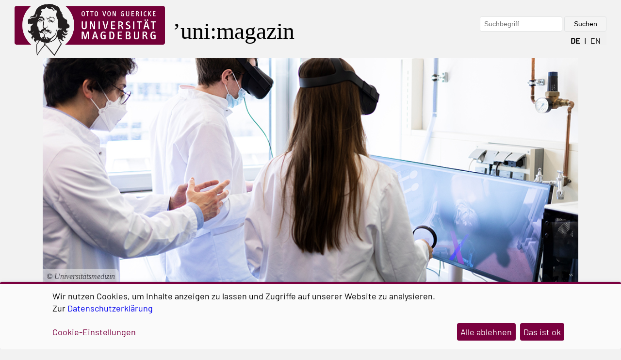

--- FILE ---
content_type: text/html; charset=utf-8
request_url: https://www.unimagazin.ovgu.de/Beitr%C3%A4ge/2024/Januar/Es+braucht+mehr+als+nur+eine+ruhige+Hand.html
body_size: 8099
content:
<!DOCTYPE html>
<html lang="de">
<head>	
	<script type="text/javascript" src="/pub/theme/onlinemagazin/skin/onlinemagazin/script.js"></script>
	
		<script>
			var cur_year_to_show = new Date().getFullYear();
			var cur_month_to_show = new Date().getMonth() + 1;
			
			var egotec_conf_url_dir = "/"; 
			var site_name = "onlinemagazin";
			var site_lang = "de";
			var page_id = "1434";

			var mag_archiv_page = "8";
			var ovgu_pm_page = "10131";
			
			var pms_years_array = "Page_Iterator()";

			console.log('conf_dir : ' + egotec_conf_url_dir + "  -site_name : " + site_name + '  -lang : ' + site_name);
			console.log("magazin_arc_page : "+mag_archiv_page+"   pm_root_page : "+ovgu_pm_page);
			//console.log(pms_years_array);
		</script>
	

	
	<script>
		/*
		function report() { 
			document.getElementsByTagName('screen-div')[0].innerHTML = 'screen.width: '
			+screen.width+'<br> screen.height: '+screen.height+'<br> window.innerWidth: '
			+window.innerWidth+'<br> window.innerHeight: '+window.innerHeight+'<br> window.outerWidth: '
			+window.outerWidth+'<br> window.outerHeight: '+window.outerHeight+'<br> document.documentElement.clientWidth: '
			+document.documentElement.clientWidth+'<br> document.documentElement.clientHeight: '+document.documentElement.clientHeight
			+'<br> window.devicePixelRatio: '+window.devicePixelRatio
			+'<br>--site-width:'+getComputedStyle(document.documentElement).getPropertyValue('--site-width'); 
		}
		window.addEventListener('load', report, false);
		window.addEventListener('resize', report, false);
		window.addEventListener('orientationchange', report, false);
		window.addEventListener('deviceorientation', report, false);
		window.addEventListener('MozOrientation', report, false);
		*/
		
		function toggle_nav(){
			var menu = document.getElementById('nav');
			var style = window.getComputedStyle(menu);
			var display = style.getPropertyValue('display');
			
			
			if(display=="block"){
				//alert("YES");
				menu.classList.remove("open");
			}else{
				//alert("NO");
				menu.classList.add("open");
			}
			
			menu.classList.toggle("nav_open");

			console.log(display);
			
		}
	</script>
	
	<title>
				 Es braucht mehr als nur eine ruhige Hand 	</title>

	<meta charset="utf-8">
	<meta http-equiv="X-UA-Compatible" content="IE=edge,chrome=1">
	<meta name="date" content="2024-02-23 08:55:30">
	<meta name="robots" content="follow">
			<meta property="og:title" content="Es braucht mehr als nur eine ruhige Hand ">
		<meta property="og:site_name" content="onlinemagazin">
		<meta property="og:description" content="Viele Bereiche der Medizin werden zunehmend technischer, das gilt auch für die Chirurgie. Roboter, Virtual Reality und Co. werden jedoch nicht nur zum Operieren eingesetzt, sondern auch um Fachkräfte auszubilden. In der Neurochirurgie der Universitätsmedizin Magdeburg werden angehende Neurochirurgen in einem Übungslabor, dem sogenannten Skills Lab, mit praxisnahen Trainingsmöglichkeiten ausgestattet, um ihre Fertigkeiten und Fähigkeiten zu verfeinern. ">
		<meta property="og:type" content="article">
		<meta property="og:url" content="/Beiträge/2024/Januar/Es+braucht+mehr+als+nur+eine+ruhige+Hand.html">
		<meta property="og:image" content="/onlinemagazin_media/Beitragsfotos/2024/Studierende+trainieren+unter+Anleitung+eines+Oberarztes+mit+virtueller+Realit%C3%A4t+einen+Eingriff+in+der+Neurochirurgie+%28c%29+Universit%C3%A4tsmedizin-height-560-width-1000.jpg">
				<meta name="generator" content="EGOTEC 24.2.1.3/www.EGOTEC.com">
		<meta name="description" lang="de" content="Viele Bereiche der Medizin werden zunehmend technischer, das gilt auch für die Chirurgie. Roboter, Virtual Reality und Co. werden jedoch nicht nur zum Operieren eingesetzt, sondern auch um Fachkräfte auszubilden. In der Neurochirurgie der Universitätsmedizin Magdeburg werden angehende Neurochirurgen in einem Übungslabor, dem sogenannten Skills Lab, mit praxisnahen Trainingsmöglichkeiten ausgestattet, um ihre Fertigkeiten und Fähigkeiten zu verfeinern. ">
	<meta name="keywords" lang="de" content="Medizin studieren Uni Magdeburg; Wie kann ich in Sachsen Anhalt Medizin studieren; Humanmedizin studieren; Fachrichtung Neurochirurgie; Ausbildung als Arzt Uni Magdeburg">
	<meta name="viewport" content="width=device-width, initial-scale=1.0, user-scalable=yes">
			<link rel="shortcut icon" href="/pub/theme/onlinemagazin/skin/css/favicon.jpg">
		<link type="text/css" rel="stylesheet" href="/pub/theme/onlinemagazin/skin/onlinemagazin/style.css">
		<link type="text/css" rel="stylesheet" href="/pub/theme/onlinemagazin/skin/css/klaro.css">

	<link rel="alternate" hreflang="en" href="https://www.unimagazin.ovgu.de/onlinemagazin/en/Articles/2024/January/It+takes+more+than+just+a+steady+hand.html">
	<link rel="stylesheet" property="stylesheet" href="/pub/theme/onlinemagazin/skin/onlinemagazin/style.css" type="text/css"><script src="/pub/theme/onlinemagazin/skin/onlinemagazin/script.js"></script><link rel="stylesheet" property="stylesheet" href="/pub/theme/onlinemagazin/skin/onlinemagazin/beitrag/style.css" type="text/css">
	<link type="text/css" rel="stylesheet" href="/pub/theme/onlinemagazin/skin/tag_cloud.css">
	<link type="text/css" rel="stylesheet" href="/bin/lightbox/lightbox.css"><link type="text/css" rel="stylesheet" href="/bin/lightbox/gallery.css"><script type="text/javascript" src="/bin/lightbox/gallery.js"></script><script type="text/javascript">var gallery = new ego_gallery({path:'/', lang:'de', skin:'', site:'onlinemagazin', media:'onlinemagazin_media', id:1434, thumbs:5, width:500, height:300, parent:0});</script>

			<script>
			function sendEmail(a, b, c, d)
			{
				if (typeof d == 'undefined') d = '';
				window.location = "mailto:" + basteln(a, b, c, true) + d;
			}

			function writeEmail(a, b, c, id)
			{
				document.getElementById(id).innerHTML = basteln(a, b, c, false);
			}

			function setEmailStatus(a, b, c)
			{
				status = "mailto:"+basteln(a, b, c, true);
			}

			function basteln(a, b, c, d)
			{
				okvg = a;
				okvg += "@";
				okvg += b + "." + c;
				if (d) okvg = okvg.replace(/<.*?>/g, "");
				return okvg;
			}
			</script>
			</head>
		

<screen-div></screen-div>

<body data-page="1434" data-type="onlinemagazin/beitrag">
	
	<header role="banner">
		<a href="/" target="_top" title="Zur Startseite">
	<img id="logo" aria-hidden="true" src="/pub/theme/onlinemagazin/skin/layout/images/OVGU_logo.png" alt="Logo der OVGU">
</a>

<a href="/" target="_top" title="Zur Startseite">
	<div id="title" aria-hidden="true">uni:magazin</div>
</a>

<div id="service_menu">
	<div id="search">
		<form id="sa_form_menu" name="suche" method="get" action="search">
			<input class="sa_form_menu_input" placeholder="Suchbegriff" type="text" name="search_string" size="40" value="">
			<input class="sa_form_menu_button" type="submit" name="submit" value="Suchen" onmouseover="this.style.cursor='pointer';">
		</form>
	</div>

	<span aria-controls="nav" aria-haspopup="true" aria-modal="true" class="nav-toggle" onclick="toggle_nav();"></span>
		<span id="service_navi_sprachen">		
									
																																<a href="/Beitr%C3%A4ge/2024/Januar/Es+braucht+mehr+als+nur+eine+ruhige+Hand.html" title="Webseite auf deutsch" class="lang_active">
								DE
							</a>
																										
																								  |  
																					<a href="/onlinemagazin/en/Articles/2024/January/It+takes+more+than+just+a+steady+hand.html" title="Website in english" class="lang_inactive">
								EN
							</a>
																	</span>
</div>	</header>
	
	<nav id="nav" role="menu" aria-label="Navigation">
											<div class="menu-element " role="none"><a href="/Studium.html" role="menuitem">Studium</a></div>
											<div class="menu-element " role="none"><a href="/Forschung.html" role="menuitem">Forschung</a></div>
											<div class="menu-element " role="none"><a href="/Campus.html" role="menuitem">Campus</a></div>
			</nav>

<!--BEGINN :: HEADERBILD -->
	
<!--END :: HEADERBILD END-->

	<main>		
					
			
    
                        
                    
    


                    
                                    
            
            <div class="bild-div">
                <img class="beitrag-bild" style="object-position: 50% 50%;" src="/onlinemagazin_media/Beitragsfotos/2024/Studierende+trainieren+unter+Anleitung+eines+Oberarztes+mit+virtueller+Realit%C3%A4t+einen+Eingriff+in+der+Neurochirurgie+%28c%29+Universit%C3%A4tsmedizin-height-560-width-1000.jpg" alt="Studierende trainieren unter Anleitung eines Oberarztes mit virtueller Realität einen Eingriff in der Neurochirurgie (c) Universitätsmedizin">
                <div class="beitrag-bild-copyright">© Universitätsmedizin</div>
            </div>
            
<div class="beitrag-quellen-box">
    <div class="beitrag-datum">
        24.01.2024 aus  
    </div>
    <div class="beitrag-quelle">
        Studium + Lehre
    </div>
</div>

<div class="beitrag-titel">
    Es braucht mehr als nur eine ruhige Hand
</div>


<div class="beitrag-text">
    <p><strong>Viele Bereiche der Medizin werden zunehmend technischer, das gilt auch für die Chirurgie</strong>. Roboter, Virtual Reality und Co. werden jedoch nicht nur zum Operieren eingesetzt, sondern auch um Fachkräfte auszubilden. In der <strong><a href="http://www.kchn.ovgu.de/" target="_blank">Neurochirurgie der Universitätsmedizin Magdeburg</a> werden angehende Neurochirurgen in einem Übungslabor, dem sogenannten Skills Lab, mit praxisnahen Trainingsmöglichkeiten ausgestattet</strong>, um ihre Fertigkeiten und Fähigkeiten zu verfeinern. „Da die Ausbildung bei uns einen besonderen Stellenwert einnimmt, steht das Übungslabor sowohl Assistenzärzten als auch Studierenden zur Verfügung“, sagt Prof. Dr. med. I.E. Sandalcioglu, Direktor der Universitätsklinik für Neurochirurgie. Hier haben die <strong>angehenden Fachkräfte die Gelegenheit, unter kontrollierten Bedingungen chirurgische Techniken zu üben und sich mit den Instrumenten und Technologien, die sie im OP erwarten, vertraut zu machen</strong>. „Wir wollen mit dem Skills Lab eine größtmögliche Lernkurve erreichen und hoffen, dass sich die angehenden Ärzte so früh wie möglich, für die Fachrichtung Neurochirurgie entscheiden“, so PD Dr. med. B. Neyazi, der Leitende Oberarzt und Lehrbeauftragter der Klinik, weiter. Denn wie in vielen anderen Berufen auch, sei der Fachkräftemangel nicht von der Hand zu weisen.</p>
<p>Das Übungslabor, auch <a href="https://cire.academy/" target="_blank">Center for Innovation Research and Education (CIRE)</a> genannt, bietet realitätsnahe Simulationen von neurochirurgischen Eingriffen, von der Schädelöffnung bis zur Wirbelsäulenchirurgie. Eine erste Herausforderung kann für Studierende allein der Unterschied zwischen Theorie und Praxis sein. „Es beginnt schon dabei, die <strong>Konsistenz von Organen, zum Beispiel eines Gehirns zu fühlen</strong>. Bestimmte Strukturen sind etwas härter, andere etwas weicher und es gibt bestimmte Bereiche im Hirn, die besser verformbar sind als andere“, erklärt PD Dr. Neyazi. Dementsprechend wurden <strong>verschiedene Materialen getestet</strong>, die einem echten Gehirn so nah wie möglich kommen. Nur so sei es möglich, die Eingriffe so realitätsgetreu wie möglich zu üben.</p>
<p>Das erste Modell, das PD Dr. Neyazi und sein Team im Skills Lab angeboten haben, war die externe Ventrikeldrainage. „Es ist der einfachste und schnellste Eingriff, den alle Studierenden bzw. Assistenzärzte machen müssen“, sagt Dr. Neyazi. Er beschreibt weiter: „Wenn es zu einer Hirnblutung kommt, steigt der Druck im Gehirn. Um diesen Druck zu lösen, legt man in das Gehirn eine Drainage hinein. Dieser Eingriff ist lebensrettend und der Erste und Wichtigste, den Assistenzärzte in ihrem ersten Jahr machen“. Da dieser Eingriff Risiken birgt, ist es umso wichtiger, dass er richtig beherrscht wird. Die <strong>Trainingsumgebung des Skills Lab ermöglicht es den angehenden Neurochirurgen, ihre Feinmotorik zu verbessern, ihre Hand-Augen-Koordination zu schärfen und sich mit komplexen chirurgischen Abläufen vertraut zu machen</strong>. Da sich das Skills Lab bei den Studierenden und Assistenzärzten großer Beliebtheit erfreut, wird das Angebot stetig erweitert.</p>
<p>Unter <strong>Einsatz von 3D-Modellen</strong>, die aus Datensätzen von Patienten erstellt wurden, kann das Team auch <strong>seltene Situationen nachstellen, um auf unerwartete Herausforderungen besser vorbereitet zu sein</strong>. „Wir benutzen im CIRE sowohl Augmented Reality, Virtual Reality, als auch haptisches Feedback und haben auch schon erste Versuche mit Deep Learning gemacht. Dabei entwickeln wir bestimmte Algorithmen, die vorhersagen können, ab wann und wie man verschiedene Erkrankungen behandeln sollte“, sagt Dr. Neyazi.</p>
<p>Die Studierenden haben im Skills Lab auch die <strong>Möglichkeit eigene Modelle zu entwickeln</strong>, sich mit den Mentoren auszutauschen und Fragen zu stellen. Zukünftig möchten Dr. Neyazi und sein Team auch einen qualifizierten Kurs für Medizinstudierende und Assistenzärzte anbieten. „Wir wollen damit junge Menschen motivieren und mit einer strukturierten Ausbildung an das Fach heranführen, damit der Wissensstand gleichbleibt und darüber hinaus noch weiter ansteigt“, erklärt Professor Sandalcioglu. Dieser praxisorientierte Ansatz trägt dazu bei, die Qualität der neurochirurgischen Versorgung zu verbessern und die nächste Generation von Neurochirurgen optimal vorzubereiten.</p>
<p>Weiterführende Informationen zum Skills Lab CIRE finden Interessierte <a href="https://cire.academy/" target="_blank">online</a>: Alle, die sich für ein Medizinstudium interessieren, finden auf der <a href="https://www.med.ovgu.de/Medizinstudium.html" target="_blank">Website</a> weiterführende Informationen oder können am <strong>24. Januar 2024 ab 17 Uhr bei einer <a href="https://www.vorwaertsmacher.in/medizinstudium.html" target="_blank">Informationsveranstaltung</a> ins Gespräch mit Mentoren und Studierenden kommen</strong>. </p>
</div>

<div class="info-box-container">
        <div class="info-box">
                
        
        
<!--KEYTEST-->

 


<!--END:KEYTEST-->

                    <div class="info-zeile">
                <div class="schlagwort-icon info-icons"></div>
                <div class="info-boxes">
                    <div class="schlagwort-box-title">
                        Schlagwörter:
                    </div>
                    <div class="schlagwortliste">
                                                    <!--0 -> 52 -> Medizinische Fakultät -> 0-->
                            <!--Bsp-keywordlink: keywords-keyword-148.html-->
                                                            <a href="onlinemagazin/keywords-keyword-52.html" title="Medizinische Fakultät">Medizinische Fakultät</a>                       
                                                                                <!--1 -> 59 -> Künstliche Intelligenz -> 0-->
                            <!--Bsp-keywordlink: keywords-keyword-148.html-->
                                                            <a href="onlinemagazin/keywords-keyword-59.html" title="Künstliche Intelligenz">Künstliche Intelligenz</a>                       
                                                                                <!--2 -> 148 -> Studierendenleben -> 0-->
                            <!--Bsp-keywordlink: keywords-keyword-148.html-->
                                                            <a href="onlinemagazin/keywords-keyword-148.html" title="Studierendenleben">Studierendenleben</a>                       
                                                                                <!--3 -> 492 -> Medizin -> 1-->
                            <!--Bsp-keywordlink: keywords-keyword-148.html-->
                                                            <span>Medizin </span>
                                                                        </div>
                </div>
            </div>
        
                    <div class="info-zeile">
                <div class="quelle-icon info-icons"></div>
                <div class="info-boxes">
                    Autor:in: Catherine Birke
                </div>
            </div>
        
                <!--
        <div class="info-zeile">
            <div class="drucken-icon info-icons"></div>
            <div class="info-boxes">
                Artikel drucken
            </div>
        </div>
        -->
            
    </div>
</div>

<div id="be_value_check" style="background-color:rgba(0, 128, 0, 0.33); padding:1rem; display:none;">
    
        <style>
            .control_attr {
                margin-bottom:1rem;
            }
        </style>
    
    <div class="control_attr">
        <strong>CHECK DER BE-ATTRIBUTE</strong>
    </div>
    <div class="control_attr">
        Name: Es braucht mehr als nur eine ruhige Hand
    </div>

    <div class="control_attr">
        Title: Es braucht mehr als nur eine ruhige Hand
    </div>

    <div class="control_attr">
        Veröffentlichungsdatum: 2024-01-24
    </div>

    <div class="control_attr">
        Primärkategorie (0 / 1 / 2): 0
    </div>

    <div class="control_attr">
        Sekundärkategorien (0 / 1 / 2): 1
    </div>

    <div class="control_attr">
        Objekttyp: onlinemagazin/beitrag
    </div>

    <div class="control_attr">
        Autor: Catherine Birke
    </div>

    <div class="control_attr">
        Quelle: 
    </div>

    <div class="control_attr">
        YouTube-Check: 
    </div>
    <!--
    <div>
        Videolink [Page->Extra] : 
        

        ::IFRAME::

        <p style="position: relative; top: 0px; left: -0.95rem; width: calc(100% + 1.9rem); height: auto; overflow: hidden; padding-bottom: 56.25%;">
            <iframe style="position: absolute; top: 0; left: 0; width: 100%; height: 100%;" src=?showinfo=0&rel=0&iv_load_policy=3 frameborder="0" width="730" height="411">
            </iframe>
        </p>

        ::::EMBEDDED::::
        
        <p style="position: relative; top: 0px; left: -0.95rem; width: calc(100% + 1.9rem); height: auto; overflow: hidden; padding-bottom: 56.25%;">
            <embed style="position: absolute; top: 0; left: 0; width: 100%; height: 100%;" src=?showinfo=0&rel=0&iv_load_policy=3> 
        </p>
        

        :::: OBJECT ::::    
        <p style="position: relative; top: 0px; left: -0.95rem; width: calc(100% + 1.9rem); height: auto; overflow: hidden; padding-bottom: 56.25%;">
            <object style="position: absolute; top: 0; left: 0; width: 100%; height: 100%;" data=?showinfo=0&rel=0&iv_load_policy=3></object> 
        </p>
        
        
    </div>
    -->
    <div class="control_attr">
        Beitragslinks
        
            </div>

    <div class="control_attr">
        Kontakte
            </div>
</div>
			
		
	</main>

	<!--TEST-BUTTONS-->
		<!--END-TEST-BUTTONS-->

	<nav id="archive" role="menubar" aria-label="Navigation">
		<div class="label">
			ARCHIV		</div>
		<div class="years">
			    <div class="" role="none"><a href="/Beitr%C3%A4ge/2026.html" role="menuitem">2026</a></div>
    <div class="" role="none"><a href="/Beitr%C3%A4ge/2025.html" role="menuitem">2025</a></div>
    <div class="" role="none"><a href="/Beitr%C3%A4ge/2024.html" role="menuitem">2024</a></div>
    <div class="" role="none"><a href="/Beitr%C3%A4ge/2023.html" role="menuitem">2023</a></div>
    <div class="" role="none"><a href="/Beitr%C3%A4ge/2022.html" role="menuitem">2022</a></div>
    <div class="" role="none"><a href="/Beitr%C3%A4ge/2021.html" role="menuitem">2021</a></div>
    <div class="" role="none"><a href="/Beitr%C3%A4ge/2020.html" role="menuitem">2020</a></div>
    <div class="" role="none"><a href="/Beitr%C3%A4ge/2019.html" role="menuitem">2019</a></div>
		</div>
		<!--
		<div>
			<img class="nav_prev" src="/pub/theme/onlinemagazin/skin/layout/images/arc_arrow_grau_right.svg" alt="next">
			<img class="nav_next" src="/pub/theme/onlinemagazin/skin/layout/images/arc_arrow_grau_right.svg" alt="next">
		</div>
		-->
	</nav>

	<footer role="contentinfo">
		<div class="footer-box">
    <div class="footer-box-title">
        KONTAKT    </div>
    	    <div class="kontakt-row">Otto-von-Guericke-Universität Magdeburg</div>
		    <div class="kontakt-row">Universitätsplatz 2</div>
		    <div class="kontakt-row">39106 Magdeburg</div>
		    <div class="kontakt-row"><span id="email7468cf3e14b296d5f20926605bf9d3ab"></span><script>writeEmail('presseteam', 'ovgu', 'de', 'email7468cf3e14b296d5f20926605bf9d3ab')</script></div>
		    <div class="kontakt-row">Tel.: +49 391 67-01</div>
		    <div class="kontakt-row">Fax: +49 391 67-11156</div>
	</div>

<div class="footer-box">
    <div class="footer-box-title">
        RECHTLICHES    </div>

    <div class="kontakt-row"><a href="http://www.ovgu.de/Impressum.html">Impressum</a></div>
    <div class="kontakt-row"><a href="http://www.ovgu.de/datenschutzerklaerung.html">Datenschutz</a></div>
    </div>

<div class="footer-box">
    <div class="footer-box-title">
        SOCIAL    </div>
                    <a href="https://www.ovgu.de/datenschutzfacebook.html" alt="Facebook"><img src="/pub/theme/onlinemagazin/skin/layout/images/fb.svg" alt="Facebook"></a>
                            <a href="https://www.instagram.com/uni_magdeburg/" alt="Instagram"><img src="/pub/theme/onlinemagazin/skin/layout/images/instagram.svg" alt="Instagram"></a>
            
                    <a href="https://www.youtube.com/@ovgu" alt="YouTube"><img src="/pub/theme/onlinemagazin/skin/layout/images/youtube.svg" alt="YouTube"></a>
                        </div>	</footer>

 
	<script> 
		//alert("ovgu_pm_page_id: "+ovgu_pm_page);

		//**JSON-AUFRUF!!!
		//loadMore(ovgu_pm_page, mag_archiv_page, 2019, 11);
	</script>


<footer id="footer">
		<div class="lower_footer">
		<div id="datenschutzerklaerung">
			 
				<a href="https://www.ovgu.de/datenschutzerklaerung" title="Zur Datenschutzerklärung der OVGU nach DSGVO">
					Datenschutzerklärung nach der DSGVO
				</a>
			 
			 
		</div>
		<div id="datenschutzerklaerung">
							<a href="#" onclick="javascript:klaro.show(undefined, true);return false;">
					Cookie-Einstellungen
				</a>
								</div>
	</div>
</footer>
<a name="seitenende"></a> 

				<!--BEGINN: MATOMO-BLOCK-->
																			
		<script type="text/plain" data-type="text/javascript" data-name="matomo">
			var _paq = _paq || [];
			/* tracker methods like "setCustomDimension" should be called before "trackPageView" */
			_paq.push(["setCookieDomain", "*.www.unimagazin.ovgu.de"]);
			_paq.push(["setDoNotTrack", true]);
			_paq.push(['trackPageView']);
			_paq.push(['enableLinkTracking']);
			(function() {
				
								var u="https://matomo.ovgu.de/";
								
				_paq.push(['setTrackerUrl', u+'matomo.php']);
				_paq.push(['setSiteId', '340']);
				var d=document, g=d.createElement('script'), s=d.getElementsByTagName('script')[0];
				g.type='text/javascript'; g.async=true; g.defer=true; g.src=u+'matomo.js'; s.parentNode.insertBefore(g,s);
			})();
		</script>
		
				<!--END: MATOMO-BLOCK-->
			
			
		<script type="text/javascript">
			var klaroConfig = {
				htmlTexts: true,
				default: false,
				mustConsent: false,
				acceptAll: true,
				storageMethod: 'cookie',
				cookieDomain: '.ovgu.de',
				translations: {
					zz: {
					privacyPolicyUrl: 'https://www.ovgu.de/datenschutzerklaerung',

					},
					de: {
						privacyPolicyUrl: 'https://www.ovgu.de/datenschutzerklaerung',
						consentNotice: {
							description: 
								'Wir nutzen Cookies, um Inhalte anzeigen zu lassen und Zugriffe auf unserer Website zu analysieren.<br>' +
								'Zur {privacyPolicy}'
						},
						consentModal: {
							description:
								'Wir verwenden Cookies, um Inhalte anzuzeigen und die Nutzung der Website im Rahmen unserer Marketingmaßnahmen zu analysieren.<br><br>' +
								'Hier können Sie einsehen und anpassen, welche Information wir über Sie sammeln.'
						},
						purposes: {
							technical: {
								title: 'Technisch Notwendig'
							},
							analytics: {
								title: 'Besucher-Statistiken'
							},
							security: {
								title: 'Sicherheit'
							},
							livechat: {
								title: 'Live Chat'
							},
							youtube: {
								title: 'YouTube'
							},
							chatbot: {
								title: 'Chatbot'
							},
						},
					},
					en: {
						privacyPolicyUrl: 'https://www.ovgu.de/en/privacy+policy',
						consentNotice: {
                                                        description: 
								'We use cookies to display content and analyze visits on this site.<br>' +
								'For more information, read our {privacyPolicy}'
                                                },
						consentModal: {
							description:
								'We use cookies to display content and analyze site usage in our marketing efforts.<br><br>' +
								'Here you can see and customize the information that we collect about you.' 
						},
						purposes: {
							technical: {
								title: 'Required'
							},
							analytics: {
								title: 'Analytics'
							},
							security: {
								title: 'Security'
							},
							livechat: {
								title: 'Livechat'
							},
							youtube: {
                                                                title: 'YouTube'
                                                        },
							chatbot: {
								title: 'Chatbot'
							},
						},
					},
				},
				services: [
					{
						name: 'egotec',
                                                translations: {
                                                        zz: {
                                                                title: 'EgoCMS'
                                                        },
                                                        de: {
                                                                description: 'Login'
                                                        },
                                                        en: {
                                                                description: 'Login'
                                                        }
                                                },
						purposes: ['technical'],
						cookies: [
							'EGOTEC'
						],
						required: true
					},
					{
						name: 'klaro',
                                                translations: {
                                                        zz: {
                                                                title: 'Klaro'
                                                        },
                                                        de: {
                                                                description: 'Zum Speichern der Einstellungen von gesetzten Cookies'
                                                        },
                                                        en: {
                                                                description: 'To save settings of your decision regarding cookies'
                                                        }
                                                },
                                                purposes: ['technical'],
                                                cookies: [
                                                        'klaro'
                                                ],
                                                required: true
					},
					{
						name: 'matomo',
						translations: {
							zz: {
								title: 'Matomo'
							},
							de: {
								description: 'Matomo ist ein einfacher, selbstgehosteter Analytics-Service.'
							},
							en: {
								description: 'Matomo is a simple, self-hosted analytics service.'
							}
						},
						purposes: ['analytics'],
						cookies: [
							'/^_pk_.*$/'
						],
						optOut: false,
					},
					{
						name: 'youtube',
						translations: {
							zz: {
								title: 'YouTube'
							},
							de: {
								description: 'Einbettung von YouTube Videos'
							},
							en: {
								description: 'Embedding of YouTube videos'
							},
						},
						purposes: ['youtube'],
						contextualConsentOnly: false,
					},
					{
                                                name: 'chatbot',
                                                translations: {
                                                        zz: {
                                                                title: 'Chatbot'
                                                        },
                                                        de: {
                                                                description: 'Für die vereinzelte Nutzung von Chatbots.'
                                                        },
                                                        en: {
                                                                description: 'Usage of chatbots on some sites.'
                                                        }
                                                },
                                                purposes: ['chatbot'],
                                                contextualConsentOnly: true,
                                        },
				],
			}
	        </script>

		


	<script type="text/javascript" src="/pub/theme/onlinemagazin/skin/js/klaro-no-css.js"></script>


</body>
</html>


--- FILE ---
content_type: text/css
request_url: https://www.unimagazin.ovgu.de/pub/theme/onlinemagazin/skin/onlinemagazin/style.css
body_size: 3680
content:
@import "../layout/css_inc/fonts.css";
@import "../layout/fonts/barlow/fonts-barlow.css";
@import "../layout/fonts/baskerville/fonts-baskervville.css";

:root {
	/****	COLORS	****/
 	--bg-col: #f2f2f2;
 	--font-col: #4b4b4b;
	--text-col: #000000;
	--white-text-col:#ffffff;
 	--search-icon-col:#4b4b4b;
 	--galerie-nav-point-active:#7a003f;
 	--galerie-nav-point-inactive:#ffffff;
 	
	--site-width: 100vw;
	--site-max-width: 1440px;
 	--site-padding: 0 0 0 0;
 	--margin-center: auto auto;
 	--logo-width: 19.35rem;

	--header-margin: 0rem 5.65rem;
 	
 	--title-font-size: 3rem;
	--title-margin-left: 1rem;
 	/*--title-family: CalistoMT;*/
	--title-family: "Barlow";
 	--title-style: normal;
 	--title-font-family: "Barlow";
 	
 	--search-width: 25ch;
 	--search-font: "Baskervville";
 	--search-font-size: 1.2vw;
 	
 	--icons-width: 7vw;
	
	--menu-items-font-family:"Barlow";
 	--menu-font-size: 1.3rem;
 	--menu-language-font-size: 1.0rem;
 	--menu-items-active-col:#7a003f;

	--content-max-width: 76.25rem;
	--main-bg-col: white;
	--main-padding: 0 1.25rem 0 1.25rem;
	--main-margin-top: 1.25em;

	--article-space-between-col: 1.25rem;
	--article-space-between-row: 1.25rem;
	 
	--article-title-font-family: "Barlow";
 	--article-title-font-size: 1.7rem;
 	--article-title-font-size: 1.6rem;  /* WL */
	--article-title-font-col:#7a003f;
	--article-quelle-font-family: "Baskervville";
	--article-quelle-font-style: italic;
	--article-text-font-family: "Barlow";
	--article-text-font-size: 1.25rem;
	--article-text-col:#4b4b4b;
	--article-text-line-height: 1.75rem; 	

	--index-first-article-img-margin-right: 1.25em;
	--index-first-article-img-size: 50%;
	
	--arc-prev-beitrag-label-podcast-col: #0cd10c;
    --arc-prev-beitrag-label-video-col: #7a003f;
	--arc-prev-beitrag-label-text-col: white;

	--archive-bg-col:#7a003f;
	--archive-font-col:#ffffff;

	--archive-font-margin: 0.4rem;

	--footer-font-family:var(--article-title-font-family);
	--footer-font-size: 1.5rem;
	--footer-box-title-margin-bottom: 1rem;
	--footer-box-row-margin-bottom: 0.3rem;

	--slideshow-container-height: 32.5rem; 
}

body{
	max-width: var(--site-max-width);
	background-color: var(--bg-col);
	margin-left: auto;
	margin-right: auto;
}

header{
	background-color: var(--bg-col);
	padding: var(--main-padding);
	display: grid;
	grid-template-areas: 
			"logo titel search"
			"search_r search_r menu";
	grid-template-columns: var(--logo-width) 1fr 1fr;
	align-items: center;
	margin: var(--margin-center);
	max-width: var(--content-max-width);
}

header a {
	text-decoration: none;
	color: var(--text-col);	
}

#title{
	grid-area: titel;
	font-size: var(--title-font-size);
	margin-left: var(--title-margin-left);
	font-style: var(--title-style);
	font-family: var(--title-font-fam);
	white-space: nowrap;
}

#title:before {
	content: "\2019";
}

#logo{
	grid-area: logo;
	width: var(--logo-width);
	object-fit:contain;
	object-position:top;
}

#service_menu {
	text-align: right;
}

#sa_form_menu,
#search {
	margin-top: 0rem;
	margin-bottom: 0.3rem;
	display:flex;
	flex-direction:row;
	text-align: right;
	justify-content: flex-end;
}

.sa_form_menu_input{
	width: 35%;
	margin-right: 0.25rem;
	padding: 0.2rem 0.5rem;
	border: 1px solid #E0E2E3;
	border-radius: 0.2rem;
	font-size: 0.9rem;
}

.sa_form_menu_button{
	background-color: #F4F4F4;
	border: 1px solid #E0E2E3;
	font-size: 0.8rem;
	width: 20%;
	padding: 0.4rem 1rem;
	border-radius: 0.2rem;
	font-size: 0.9rem;
}

.sa_form_menu_button:hover{
	cursor:pointer;
	background-color: #E7E7E7;
}

#service_navi_sprachen {
	text-align: right;
	vertical-align: top;
	font-family: var(--menu-items-font-family);
	font-size: var(--menu-language-font-size);
	padding: 0.5rem 0.75rem 0 0;
	background-color: #F0F0F0;
}

.lang_active {
	font-weight: bold;
}

.lang_inactive {
	font-weight: normal;
}


/*
#search form{
	display: flex;
}

#search input[type=text] {
	font-family: var(--search-font);
	background-color: var(--bg-col);
	border: 1px solid #ccc;
	border-radius: 0.5vw;
	font-size: var(--search-font-size);
	padding: 1.5vw 1.5vw 1.5vw 1.5vw;
	width: calc(100% - var(--icons-width) - 8vw);
}

#search input+span:after{
	display: inline-block;
	margin-left: 3vw;
	content: url("../layout/images/lupe_grau.svg");
	 width: var(--icons-width);
}
*/

nav{
	grid-area: menu;
	background-color: var(--bg-col);
	margin: var(--header-margin);

	display: -ms-flexbox;
    display: -webkit-flex;
	display: flex;
	-webkit-flex-direction: row;
    -ms-flex-direction: row;
    flex-direction: row;
    -webkit-flex-wrap: nowrap;
    -ms-flex-wrap: nowrap;
    flex-wrap: nowrap;
    -webkit-justify-content: flex-end;
    -ms-flex-pack: end;
    justify-content: flex-end;
    -webkit-align-content: stretch;
    -ms-flex-line-pack: stretch;
    align-content: stretch;
    -webkit-align-items: flex-start;
    -ms-flex-align: start;
    align-items: flex-start;
 
}

.menu-element a{
	text-decoration: none;
	font-family: var(--menu-items-font-family);
	font-size: var(--menu-font-size);
	color: black;
	padding-left: 2.5vw;
}

.menu-element a:hover, 
.menu-element.current a
{
	color: var(--menu-items-active-col);
}

.menu-element.nav_active a {
	font-weight: bold;
	color: var(--menu-items-active-col);
}

span.nav-toggle {
	cursor: pointer;
	grid-area: menu;
 	display: none; 
}

.nav-toggle:before {
	content: url("../layout/images/burger_grau.svg");
}

.banner img{
	width: 100%;
	height: 36vw;
	object-fit:cover;


}

main{
	background-color: var(--main-bg-col);
	max-width: var(--content-max-width);
	margin: var(--margin-center);
	margin-top: var(--main-margin-top);
	padding: var(--main-padding);
	border-radius: 0.5rem;
	-moz-border-radius: 0.5rem;
	hyphens: auto;
	-ms-hyphens: auto;
	-webkit-hyphens: auto;
	-moz-hyphens: auto;
}

article:first-child{
	/*width: 100%;*/
	float: left;
	grid-column: 1;
	grid-column-end: 4;
	border-radius: 1%;
}

article:first-child img{
	width: var(--index-first-article-img-size);
	float: left;
	margin-right: var(--index-first-article-img-margin-right);
}

article a{
	text-decoration: none;
}

.nb_img_box{
	
}

.nb_img_box img{
	width: calc(var(--site-width) - 2*var(--site-padding));
	border-radius: 0.3rem;
}

.nb_img_box .copyright{
	background-color: var(--galerie-nav-point-inactive);
	border-radius: 0rem 0.3rem 0 0.3rem;
	padding: 0.4vw;
	opacity: 0.6;
	display: inline-block;
			
}

.nb_quelle{
	
}

.nb_titel{
	font-size: var(--article-title-font-size);
	color: var(--article-title-font-col);
	font-family: var(--title-font-fam);
}

.nb_kurz{
	
}

.nb_quellen-box{
    margin-top: 0.75rem;
    margin-bottom: 0.75rem;
    font-family: var(--article-quelle-font-family);
    font-size: 1.25rem;
}

.nb_datum{
    float: left;
    color:var(--article-text-col);
}

.nb_quelle{
    font-style: var(--article-quelle-font-style);
    color:var(--text-col);
}

article:first-child .arc-article_prev {
	width: 50%;
	float: left;
	display: grid;
	padding-right: 2rem;
}

article:first-child .arc-article_prev img {
	width: 100% !important;
	margin-right: 1rem;
}

.arc-prev-podcast-label{
    /*
    position: absolute;
    bottom: 0.2rem;
    */
    margin-top: -2.2rem;
    width: 4.5rem;
    background-color: var(--arc-prev-beitrag-label-podcast-col);
    padding: 0rem 0.5rem;
    opacity: 0.8;
    border-radius: 0em 0.5em 0em 0.4em;
    line-height: 2rem;
    font-style: var(--article-quelle-font-style);
    color: var(--arc-prev-beitrag-label-text-col);
    font-size: 1.25rem;
}

.arc-prev-video-label{
    /*
    position: absolute;
    bottom: 0.2rem;
    */
    margin-top: -2.2rem;
    width: 3rem;
    background-color: var(--arc-prev-beitrag-label-video-col);
    padding: 0rem 0.5rem;
    opacity: 0.8;
    border-radius: 0rem 0.5rem 0rem 0.4rem;
    line-height: 2rem;
    font-style: var(--article-quelle-font-style);
    color: var(--arc-prev-beitrag-label-text-col);
    font-size: 1.25rem;
}

/*
article:first-child .arc-prev-video-label{
    position: absolute;
    bottom: -5.7rem; 
    width: 3rem;
}
*/

load_more {

}

main{
	display: grid;
	grid-column-gap: var(--article-space-between-col);
	grid-row-gap: var(--article-space-between-row);
	grid-template-columns: repeat( auto-fill, minmax( 30%, 1fr ) ); /* [2] Make columns adjust according to the available viewport */
	grid-auto-rows: auto; /* [3] Set the height for implicitly-created row track */
	text-align: justify;

	margin-bottom: 1rem;
}

article{
	grid-row-end: auto;
	padding: 0.5rem;
	font-family: var(--article-title-font-family);
}

article p{
	font-family: var(--article-text-font-family);
	font-size: var(--article-text-font-size);
	color: var(--article-text-col);
	line-height: var(--article-text-line-height);
}

article .title{
	color: var(--article-title-font-col);
	font-weight: 600;
	font-size: var(--article-title-font-size);
	text-align: left;
	font-family: var(--title-font-family);
}

article img{
	width: 100%;
	object-fit: cover;
	border-radius: 2%;
}

#archive{
	display: -ms-flexbox;
    display: -webkit-flex;
    display: flex;
    -webkit-flex-direction: row;
    -ms-flex-direction: row;
    flex-direction: row;
    -webkit-flex-wrap: nowrap;
    -ms-flex-wrap: nowrap;
    flex-wrap: nowrap;
    -webkit-justify-content: space-between;
    -ms-flex-pack: justify;
    justify-content: space-between;
    -webkit-align-content: stretch;
    -ms-flex-line-pack: stretch;
    align-content: stretch;
    -webkit-align-items: flex-start;
    -ms-flex-align: start;
	align-items: flex-start;
	
	margin: var(--margin-center);
	max-width: var(--content-max-width);
	padding: 1rem 1rem;
	margin-bottom: 2rem;
	background-color: #7a003f;
	color: var(--white-text-col);
	border-radius: 0.5rem;
	-moz-border-radius: 0.5rem;
	font-family: var(--menu-items-font-family);
	text-decoration: none;
	font-family: var(--menu-items-font-family);
	font-size: var(--menu-font-size);
}

paging{
	grid-column: span 3;
	justify-self: right;
	padding-bottom: 1rem;	
	font-family: var(--article-text-font-family);
font-size: var(--article-text-font-size);
}

paging a{
	text-decoration: none;
	color: var(--article-text-col);
}

paging a.nav{
	font-size: 1.7rem;;
}

#archive .label{
	margin-right: 2em;
	margin-top: var(--archive-font-margin);
}

#archive .years{
	display: flex;
	/*margin-right: 2em;*/
	margin-left: auto;
	overflow: hidden;
	margin-top: var(--archive-font-margin);
}

#archive .years a{
	text-decoration: none;
	margin-left: 2rem;
	color: var(--white-text-col);
}

#archive .nav_prev{
	width: 2rem;
	padding-top: 0rem;
	transform: scale(-1);
}

#archive .nav_next{
	width: 2rem;
	padding-top: 0.2rem;
}

footer{
    display: -ms-flexbox;
    display: -webkit-flex;
    display: flex;
	max-width: var(--content-max-width);
    -webkit-flex-direction: row;
    -ms-flex-direction: row;
    flex-direction: row;
    -webkit-flex-wrap: nowrap;
    -ms-flex-wrap: nowrap;
    flex-wrap: nowrap;
    -webkit-justify-content: space-between;
    -ms-flex-pack: justify;
    justify-content: space-between;
    -webkit-align-content: stretch;
    -ms-flex-line-pack: stretch;
    align-content: stretch;
    -webkit-align-items: flex-start;
    -ms-flex-align: start;
	align-items: flex-start;
	
	background-color: var(--bg-col);
	margin: var(--margin-center);
	padding: var(--main-padding);
}

.footer-box{
	-webkit-order: 0;
    -ms-flex-order: 0;
    order: 0;
    -webkit-flex: 0 1 30%;
    -ms-flex: 0 1 30%;
    flex: 0 1 30%;
    -webkit-align-self: auto;
    -ms-flex-item-align: auto;
    align-self: auto;
}

.footer-box img {
	width: 3rem;
	margin: 0rem 0.3rem 1rem 0.3rem;
}

.footer-box-title{
	margin-bottom: var(--footer-box-title-margin-bottom);
	font-family: var(--footer-font-family);
	font-size: var(--footer-font-size);

}

.footer-box .kontakt-row{
	margin-bottom: var(--footer-box-row-margin-bottom);
	font-family: var(--article-title-font-family);
	font-size: var(--footer-font-size);
}

.kontakt-row a{
	text-decoration: none;
	color: var(--text-col);
}

/**BANNER**/
	.slideshow-container{
		min-height: var(--slideshow-container-height); 
		overflow:hidden;
/**	min-height: 20em;
	max-height: 32.5em; **/
	}

	#slides{
		position: relative;
		padding: 0px;
		margin: 0px;
		/* max-height: 32.5em; */
	}

	.slide{
		position: absolute; 
		left: 0px;
		top: 0px;
		width: 100%;
		height: auto;
		/* max-height: 32.5em; */
		opacity: 1;
		z-index: 1;
		object-fit: cover;

		-webkit-transition: opacity 1s;
		-moz-transition: opacity 1s;
		-o-transition: opacity 1s;
		transition: opacity 1s;
		display: block;
	}

	.slide_overlay{
		position: absolute;
		/* z-index: 100; */
		height: 100%;
		width: 100%;  /*WL*/
		top: 0;
		left: 0;
		opacity: 0.3;
	}
	.slide_overlay:hover{
		background-color: var(--article-title-font-col);
		opacity: 0.8;
		content: url("../layout/images/youtube_white.svg");
	}
	
	.slide img {
		width: 100%;
		object-fit: cover; 
	} 

	.showing{
		opacity: 1;
		z-index: 2; 
		display: block; 
	}

	/* Fading animation */
	.fade {
	-webkit-animation-name: fade;
	-webkit-animation-duration: 1.5s;
	animation-name: fade;
	animation-duration: 1.5s;
	}

	@-webkit-keyframes fade {
		from {opacity: .4} 
		to {opacity: 1}
	}

	@keyframes fade {
		from {opacity: .4} 
		to {opacity: 1}
	}

	.controls{
		z-index: 2;
		position: relative;
	}
/*END-BANNER**/



@media (orientation: portrait) {
	
	:root {
		--bg-col: white;
		
		--header-margin: 0rem 1.25rem;

	 	--logo-width: 37vw;
	 	
	 	--title-font-size: 6.5vw;
	 	--title-family: Barlow;
	 	--title-style: normal;
	 	--title-font-fam: "Barlow";
	 	
	 	--menu-language-font-size: 2.5vw;
	
	 	--search-font: "Baskervville";
		--search-font-size: 2.0vw; 
		 
		/* --article-text-font-size: 1.5rem; */ /* WL */
		
	}
	article:first-child{
		width: auto;
	}

	#title{
		grid-area: titel;
		/*grid-column: span 3;*/
		justify-self:end;
		font-size: var(--title-font-size);
		font-style: var(--title-style);
		font-family: var(--title-font-fam);
		white-space: nowrap;
	}
	
	#service_navi_sprachen {
		font-size: var(--menu-language-font-size);
		padding: 2.9vw 0 0 0;
	}
	
	
	#search {
		grid-area: search_r;
		grid-column: span 3;
	}
	
	#search input[type=text] {
		padding: 1vw 1vw 1vw 1vw;
	}

	
	span.nav-toggle {
		display: block;
		grid-column-start: 4;
		grid-column-end: 4;
		width: var(--icons-width);
		margin-left: -1.5rem;
	}
	
	nav{
		display:none;
	}
	
	.nav_open{
		display:grid;
	}
	
	.nb{
		width: 100%;
	}
	
	.nb_img_box{
		
	}
	
	.nb_img_box img{
		width: 100%;
		border-radius: 0.3rem;
	}
	
	.nb_img_box .copyright{
		background-color: gray;
		margin-top: -1.8rem;
	}

	footer{
		display:block;
	}

	.footer-box{
		margin-bottom: 2rem;
	}

}

@media(max-width:1300px){
	:root{
		--slideshow-container-height: 25rem;
	}


/*
article:first-child .arc-prev-video-label{
    position: absolute;
    bottom: 0; 
    width: 3rem;
}
*/

}

@media(max-width:980px){
	:root{
		--slideshow-container-height: 20rem;
	}
	
	nav{
		margin: 0 2.5rem; /* WL */
	}
	
	.footer-box-title{
		font-size: 1.2rem; /* WL */
	}

	.footer-box .kontakt-row{
		font-size: 1.2rem; /* WL */
	}

}


@media(max-width:835px){
	:root{
		--slideshow-container-height: 15rem;
	}
	main{
		display: block;
	}
	article:first-child{
		width: auto;
	}

	article:first-child img{
		width: 100%;
	}
}

@media(max-width:575px){
	:root{
		--slideshow-container-height: 10rem;
	}

}

--- FILE ---
content_type: text/css
request_url: https://www.unimagazin.ovgu.de/pub/theme/onlinemagazin/skin/onlinemagazin/beitrag/style.css
body_size: 1820
content:
:root {
	--beitrag-padding-left-right-single-view: 2.5rem;
	--beitrag-margin-left-right-single-view: 5.5rem;

	--icon-width: 5.5rem;
	--icon-height: 3.5rem;
	--icon-margin-right: 2rem;

	--boxes-padding-top: 0.4rem;

	--quelle-margin-top: 0rem;
	--quelle-margin-bottom: 2rem;
	--quelle-margin-bottom: 1rem; /* WL */
	--quelle-font-size: 1.4rem;

	--beitrag-title-margin-top: 1.2rem;
	--beitrag-title-margin-top: 1.1rem; /* WL */
	--beitrag-title-font-size: 3rem;
	--beitrag-title-font-size: 2.25rem; /* WL */
	--beitrag-h3-color:#7a003f;

	--beitrag-text-font-family: var(--article-title-font-family);
	--beitrag-text-font-size: 1.5rem;
	--beitrag-text-font-size: 1.3rem; /* WL */
	--beitrag-line-height: 3rem;
	--beitrag-line-height: 2.75rem;  /* WL */
	--beitrag-text-margin-left: auto;
	--beitrag-text-margin-right: auto;

	--beitrag-bild-margin-left: -2.5rem;

	--test: calc(2 * var(--main-padding-left-right-single-view));

	--beitrag-bild-max-height: 65vh;
	--beitrag-bild-copyright-color:#f2f2f2;
	--beitrag-bild-copyright-bottom: 1.2rem;
	

	--beitrag-link-underline-color:#7a003f;

	--kontakt-box-margin-bottom: 5rem !important;
	--kontakt-name-margin-bottom: 1rem;

	--info-box-margin-top: 4rem;
	--info-box-margin-left: -1rem;
	--info-zeile-margin-bottom: 1.5rem;
	--info-box-text-margin-bottom: 0.5rem;
	--info-box-text-margin-bottom: 0.1rem; /* WL */
}

main{
	display: block;
	background-color: white;
	line-height: var(--beitrag-line-height);
	padding-left: var(--beitrag-padding-left-right-single-view);
	padding-right: var(--beitrag-padding-left-right-single-view);
	margin-left: var(--beitrag-margin-left-right-single-view);
	margin-right: var(--beitrag-margin-left-right-single-view);
}

.beitrag-quellen-box{
	margin-top: var(--quelle-margin-top);
	margin-bottom: var(--quelle-margin-bottom);
	font-family: var(--article-quelle-font-family);
	font-size: var(--quelle-font-size);
}

.beitrag-datum{
	float: left;
	color: var(--article-text-col);
}

.beitrag-quelle{
	font-style: var(--article-quelle-font-style);
}

.video-div{
	position: relative; 
	top: calc(0rem - var(--beitrag-line-height)); 
	
	/* left: calc(0rem - var(--main-padding-left-right-single-view) - var(--main-margin-left-right-single-view)); /* -2.5rem */
	/* width: calc(100% + 2 * var(--main-padding-left-right-single-view) + 2 * var(--main-margin-left-right-single-view)); /* 79rem */
	
	left: -2.5rem;
	width: 79rem;
	width: calc(100% + 2 * 2.5rem);

	height: auto; 
	overflow: hidden; 
	padding-bottom: 56.25%;
}

.bild-div{
	position: relative; 
	top: calc(0rem - var(--beitrag-line-height)); 
	margin-left: var(--beitrag-bild-margin-left); 
	width: calc(100% + 5rem);
	height: auto; 
	overflow: hidden; 

	right:var(--main-padding-left-right-single-view);
}

.beitrag-bild{
	width: 100%;
	margin-left: calc(0rem - var(--main-padding-left-right-single-view));
	max-height: var(--beitrag-bild-max-height);
	object-fit: cover;
}

.beitrag-bild-copyright{
	position: absolute;
	bottom: var(--beitrag-bild-copyright-bottom);
	background-color: var(--beitrag-bild-copyright-color);
	padding: 0rem 0.5rem;
	opacity: 0.55;
	border-radius: 0em 0.5em 0em 0em;
	line-height: 2rem;
	font-style: var(--article-quelle-font-style);
}

.beitrag-titel{
	margin-top: var(--beitrag-title-margin-top);
	font-size: 2.5rem;
	font-size: var(--beitrag-title-font-size); /* WL */
	color: var(--article-title-font-col);
	font-family: var(--article-title-font-family);
	font-weight: 900;
	text-align: left;
	letter-spacing: -0.075rem;
}

.beitrag-text{
	color: var(--article-text-col) !important;
	font-family: var(--beitrag-text-font-family);
	font-size: var(--beitrag-text-font-size);
	margin-left: var(--beitrag-text-margin-left);
	margin-right: var(--beitrag-text-margin-right);
	text-align: justify;
	line-height: 2rem;
}

.beitrag-text h3{
	color: var(--beitrag-h3-color);
}

.beitrag-text a{
	text-decoration: none;
	text-align: left;
	color: var(--article-text-col);
	border-bottom: 1px dotted !important;
	border-bottom-color: var(--beitrag-link-underline-color) !important;	
}

.beitrag-text li{
	text-align: left;
}

.beitrag-text img{
	max-width: 100%;
	height: 100%;
}

.beitrag-text p img{
	width: 60%;
}

.beitrag-text p img:before{
	content: "test";
	background-color: red;
	position: absolute;
}

.kontakt-box{
	margin-bottom: var(--kontakt-box-margin-bottom);
}

.kontakt-name{
	font-weight: bold;
}

.info-box-container{
	display: flex;
	margin-top: var(--info-box-margin-top);
	font-size: var(--beitrag-text-font-size);
	font-family: var(--beitrag-text-font-family);
}

.info-box{
	margin-left: var(--info-box-margin-left);
	line-height: 2.05rem;  /* WL */
}

.kontakt-name{
	margin-bottom: var(--kontakt-name-margin-bottom);
}

.info-box-text{
	margin-bottom: var(--info-box-text-margin-bottom);
}

.info-zeile{
	display: flex;
	margin-bottom: var(--info-zeile-margin-bottom);
}

.info-icons{
	width: var(--icon-width);
	height: var(--icon-height);
	margin-right: var(--icon-margin-right);
	z-index: 1;
}

.info-boxes{
	padding-top: var(--boxes-padding-top);
	color: var(--font-col);
	font-size: var(--beitrag-text-font-size);
	font-family: var(--beitrag-text-font-family);
	width: calc(100% - var(--icon-width));  /* WL */
}

.info-boxes a{
	text-decoration: none;
	text-align: left;
	color: var(--font-col);
}

.kontakt-icon{
	content: url("../../layout/images/kontakt.svg");
}

.schlagwort-icon{
	content: url("../../layout/images/schlagwort.svg");
}

.schlagwort-box-title{
	margin-bottom: 0.3rem;
}

.schlagwortliste *:before{
	content: "| ";
}

.schlagwortliste *:first-child:before{
	content: "" !important;
}

.quelle-icon{
	content: url("../../layout/images/quelle.svg");
}

.drucken-icon{
	content: url("../../layout/images/drucken.svg");
}

.links-icon{
	content: url("../../layout/images/teilen.svg");
}

.connect-line{
	border: 1px;
	width: calc(3.65rem + var(--main-padding-left-right-single-view));
	border-color: var(--article-text-col);
	margin-left: calc(0rem - var(--main-padding-left-right-single-view));
	margin-top: 1.75rem;
	margin-bottom: 3.25rem;
	align-self: stretch;
	border-style: solid;
	border-left-style: none;
	border-top-color: var(--article-title-font-col);
}

/* FIX der Bildbreite aus dem Inhaltsbereich Pressemitteilungen*/
.bild_100_prozent {
	width: 100% !important;
	}
	
@media(max-width:1100px){
    /* WL */
	main{
		margin-left: 2.5rem;
		margin-right: 2.5rem;
		padding-left: 2rem;
		padding-right: 2rem;
	}
	
	.bild-div{
		margin-left: -2rem; 
		width: calc(100% + 4rem);
	}

.video-div{
	top: calc(0rem - var(--beitrag-line-height)); 
	left: -2rem;
	width: calc(100% + 2 * 2.0rem);
}

}

@media(max-width:835px){

    /* WL */
	main{
		margin-left: 1.5rem;
		margin-right: 1.5rem;
		padding-left: 0;
		padding-right: 0;
	}

	.bild-div{
		margin-left: -0.25rem; 
		width: calc(100% + 0.5rem);
	}
	
	.beitrag-bild-copyright{
		font-size: 0.8rem;
		line-height: 1.8rem;
		bottom: 1rem;
	}
	
	.beitrag-quellen-box{
		margin-top: -2rem;
		margin-bottom: 0.75rem;
	}

	.beitrag-datum {
		font-size: 1.25rem;
		line-height: 1.6rem;
	}
	
	.beitrag-quelle {
		font-size: 1.1rem;
		line-height: 1.7rem;
	}
	
	.beitrag-titel{
		margin-top: 0.5rem;
		font-size: 1.9rem;
		letter-spacing: -0.05rem;
		line-height: 2.2rem;
	}
	.beitrag-text{
		font-size: 1.25rem;
		line-height: 1.9rem;
	}
	.info-box-container{
		margin-top: 3rem;
		font-size: 1.2rem;
	}

.video-div{
	top: calc(0rem - var(--beitrag-line-height)); 
	left: -1.0rem;
	width: calc(100% + 2 * 2.0rem);
	left: 0rem;
	width: 100%;
}


	
/*	:root {
		--main-padding-left-right-single-view: 0rem;

		--icon-width: 5.5rem;
		--icon-height: 3.5rem;
		--icon-margin-right: 2rem;

		--boxes-padding-top: 1rem;

		--quelle-margin-top: 0rem;
		--quelle-margin-bottom: 0rem;
		--quelle-font-size: 1.5rem;

		--beitrag-title-margin-top: 1.2rem;
		--beitrag-title-font-size: 2.75rem;

		--beitrag-text-font-family: var(--article-title-font-family);
		--beitrag-line-height: 2.75rem;
		--beitrag-text-font-size: 1.75rem;
		--beitrag-text-margin-left: 0.5rem;
		--beitrag-text-margin-right: 0.5rem;

		--beitrag-bild-copyright-bottom: 1rem;

		--kontakt-box-margin-bottom: 5rem !important;
		--kontakt-name-margin-bottom: 1rem;

		--info-box-margin-top: 4rem;
		--info-zeile-margin-bottom: 1.5rem;
		--info-box-text-margin-bottom: 0.5rem;
	} */ /* WL */
}

--- FILE ---
content_type: text/css
request_url: https://www.unimagazin.ovgu.de/pub/theme/onlinemagazin/skin/layout/css_inc/fonts.css
body_size: 203
content:
html{
	-webkit-font-smoothing: antialiased;
	-moz-osx-font-smoothing: grayscale;
}

@font-face {
    font-family:'InfoTextWeb-Regular';
    src: url('fonts/InfoTextWeb.eot');
    src: url('fonts/InfoTextWeb.eot?#iefix') format('embedded-opentype'),
         url('fonts/InfoTextWeb.woff') format('woff'), 
         url('fonts/InfoTextComp.ttf') format('truetype');
    font-weight: normal;
    font-style: normal;
}

@font-face {
    font-family:'InfoTextWeb-Bold';
    src: url('fonts/InfoTextWeb-Bold.eot');
    src: url('fonts/InfoTextWeb-Bold.eot?#iefix') format('embedded-opentype'),
         url('fonts/InfoTextWeb-Bold.woff') format('woff'), 
         url('fonts/InfoTextComp-Bold.ttf') format('truetype');
    font-weight: bold;
    font-style: normal;
}

@font-face {
    font-family: 'Genericons';
    src: url('fonts/genericons-regular-webfont.eot');
    src: url('fonts/genericons-regular-webfont.eot?#iefix') format('embedded-opentype'),
         url('fonts/genericons-regular-webfont.woff') format('woff'),
         url('fonts/genericons-regular-webfont.ttf') format('truetype'),
         url('fonts/genericons-regular-webfont.svg#genericonsregular') format('svg');
    font-weight: normal;
    font-style: normal;
}

--- FILE ---
content_type: text/css
request_url: https://www.unimagazin.ovgu.de/pub/theme/onlinemagazin/skin/layout/fonts/barlow/fonts-barlow.css
body_size: 334
content:
/* barlow-300 - latin */
@font-face {
  font-family: 'Barlow';
  font-style: normal;
  font-weight: 300;
  src: url('barlow-v5-latin-300.eot'); /* IE9 Compat Modes */
  src: local(''),
       url('barlow-v5-latin-300.eot?#iefix') format('embedded-opentype'), /* IE6-IE8 */
       url('barlow-v5-latin-300.woff2') format('woff2'), /* Super Modern Browsers */
       url('barlow-v5-latin-300.woff') format('woff'), /* Modern Browsers */
       url('barlow-v5-latin-300.ttf') format('truetype'), /* Safari, Android, iOS */
       url('barlow-v5-latin-300.svg#Barlow') format('svg'); /* Legacy iOS */
}

/* barlow-300italic - latin */
@font-face {
  font-family: 'Barlow';
  font-style: italic;
  font-weight: 300;
  src: url('barlow-v5-latin-300italic.eot'); /* IE9 Compat Modes */
  src: local(''),
       url('barlow-v5-latin-300italic.eot?#iefix') format('embedded-opentype'), /* IE6-IE8 */
       url('barlow-v5-latin-300italic.woff2') format('woff2'), /* Super Modern Browsers */
       url('barlow-v5-latin-300italic.woff') format('woff'), /* Modern Browsers */
       url('barlow-v5-latin-300italic.ttf') format('truetype'), /* Safari, Android, iOS */
       url('barlow-v5-latin-300italic.svg#Barlow') format('svg'); /* Legacy iOS */
}

/* barlow-regular - latin */
@font-face {
  font-family: 'Barlow';
  font-style: normal;
  font-weight: 400;
  src: url('barlow-v5-latin-regular.eot'); /* IE9 Compat Modes */
  src: local(''),
       url('barlow-v5-latin-regular.eot?#iefix') format('embedded-opentype'), /* IE6-IE8 */
       url('barlow-v5-latin-regular.woff2') format('woff2'), /* Super Modern Browsers */
       url('barlow-v5-latin-regular.woff') format('woff'), /* Modern Browsers */
       url('barlow-v5-latin-regular.ttf') format('truetype'), /* Safari, Android, iOS */
       url('barlow-v5-latin-regular.svg#Barlow') format('svg'); /* Legacy iOS */
}

/* barlow-italic - latin */
@font-face {
  font-family: 'Barlow';
  font-style: italic;
  font-weight: 400;
  src: url('barlow-v5-latin-italic.eot'); /* IE9 Compat Modes */
  src: local(''),
       url('barlow-v5-latin-italic.eot?#iefix') format('embedded-opentype'), /* IE6-IE8 */
       url('barlow-v5-latin-italic.woff2') format('woff2'), /* Super Modern Browsers */
       url('barlow-v5-latin-italic.woff') format('woff'), /* Modern Browsers */
       url('barlow-v5-latin-italic.ttf') format('truetype'), /* Safari, Android, iOS */
       url('barlow-v5-latin-italic.svg#Barlow') format('svg'); /* Legacy iOS */
}

/* barlow-500 - latin */
@font-face {
  font-family: 'Barlow';
  font-style: normal;
  font-weight: 500;
  src: url('barlow-v5-latin-500.eot'); /* IE9 Compat Modes */
  src: local(''),
       url('barlow-v5-latin-500.eot?#iefix') format('embedded-opentype'), /* IE6-IE8 */
       url('barlow-v5-latin-500.woff2') format('woff2'), /* Super Modern Browsers */
       url('barlow-v5-latin-500.woff') format('woff'), /* Modern Browsers */
       url('barlow-v5-latin-500.ttf') format('truetype'), /* Safari, Android, iOS */
       url('barlow-v5-latin-500.svg#Barlow') format('svg'); /* Legacy iOS */
}

/* barlow-500italic - latin */
@font-face {
  font-family: 'Barlow';
  font-style: italic;
  font-weight: 500;
  src: url('barlow-v5-latin-500italic.eot'); /* IE9 Compat Modes */
  src: local(''),
       url('barlow-v5-latin-500italic.eot?#iefix') format('embedded-opentype'), /* IE6-IE8 */
       url('barlow-v5-latin-500italic.woff2') format('woff2'), /* Super Modern Browsers */
       url('barlow-v5-latin-500italic.woff') format('woff'), /* Modern Browsers */
       url('barlow-v5-latin-500italic.ttf') format('truetype'), /* Safari, Android, iOS */
       url('barlow-v5-latin-500italic.svg#Barlow') format('svg'); /* Legacy iOS */
}


--- FILE ---
content_type: text/css
request_url: https://www.unimagazin.ovgu.de/pub/theme/onlinemagazin/skin/layout/fonts/baskerville/fonts-baskervville.css
body_size: 223
content:
/* baskervville-regular - latin */
@font-face {
  font-family: 'Baskervville';
  font-style: normal;
  font-weight: 400;
  src: url('baskervville-v5-latin-regular.eot'); /* IE9 Compat Modes */
  src: local(''),
       url('baskervville-v5-latin-regular.eot?#iefix') format('embedded-opentype'), /* IE6-IE8 */
       url('baskervville-v5-latin-regular.woff2') format('woff2'), /* Super Modern Browsers */
       url('baskervville-v5-latin-regular.woff') format('woff'), /* Modern Browsers */
       url('baskervville-v5-latin-regular.ttf') format('truetype'), /* Safari, Android, iOS */
       url('baskervville-v5-latin-regular.svg#Baskervville') format('svg'); /* Legacy iOS */
}

/* baskervville-italic - latin */
@font-face {
  font-family: 'Baskervville';
  font-style: italic;
  font-weight: 400;
  src: url('baskervville-v5-latin-italic.eot'); /* IE9 Compat Modes */
  src: local(''),
       url('baskervville-v5-latin-italic.eot?#iefix') format('embedded-opentype'), /* IE6-IE8 */
       url('baskervville-v5-latin-italic.woff2') format('woff2'), /* Super Modern Browsers */
       url('baskervville-v5-latin-italic.woff') format('woff'), /* Modern Browsers */
       url('baskervville-v5-latin-italic.ttf') format('truetype'), /* Safari, Android, iOS */
       url('baskervville-v5-latin-italic.svg#Baskervville') format('svg'); /* Legacy iOS */
}


--- FILE ---
content_type: image/svg+xml
request_url: https://www.unimagazin.ovgu.de/pub/theme/onlinemagazin/skin/layout/images/schlagwort.svg
body_size: 695
content:
<?xml version="1.0" encoding="utf-8"?>
<!-- Generator: Adobe Illustrator 23.0.3, SVG Export Plug-In . SVG Version: 6.00 Build 0)  -->
<svg version="1.1" id="Ebene_1" xmlns="http://www.w3.org/2000/svg" xmlns:xlink="http://www.w3.org/1999/xlink" x="0px" y="0px"
	 viewBox="0 0 85.04 85.04" style="enable-background:new 0 0 85.04 85.04;" xml:space="preserve">
<style type="text/css">
	.st0{fill:none;stroke:#FFFFFF;stroke-width:3;stroke-miterlimit:10;}
	.st1{fill:#FFFFFF;}
	.st2{fill:#575756;}
</style>
<path class="st0" d="M93.55,173.05v14.24H83.04v-8.33H55.47v8.33H43.49v-14.24c0-4.34,3.53-7.87,7.87-7.87h34.29
	C90.02,165.18,93.55,168.71,93.55,173.05z"/>
<circle class="st1" cx="85.98" cy="171.41" r="1.97"/>
<g>
	<g>
		<path class="st2" d="M42.02,82.84c-22.38,0-40.62-18.21-40.64-40.59C1.36,31.39,5.57,21.18,13.24,13.5S31.11,1.57,41.97,1.56
			c22.43,0,40.66,18.21,40.69,40.59c0.03,22.41-18.18,40.67-40.59,40.69H42.02z"/>
		<path class="st2" d="M42.02,3.06c21.56,0,39.11,17.54,39.14,39.1c0.03,21.58-17.51,39.16-39.14,39.19
			c-21.56,0-39.12-17.54-39.14-39.1C2.86,31.79,6.92,21.96,14.3,14.56c7.38-7.4,17.21-11.49,27.66-11.5L42.02,3.06L42.02,3.06
			 M42.02,0.06c-0.02,0-0.03,0-0.05,0C18.69,0.09-0.16,18.98-0.13,42.25c0.03,23.26,18.89,42.09,42.14,42.09c0.02,0,0.03,0,0.05,0
			c23.27-0.03,42.12-18.92,42.09-42.19C84.13,18.89,65.27,0.06,42.02,0.06L42.02,0.06z"/>
	</g>
</g>
<polygon class="st1" points="60.15,22.33 60.15,51.03 42.02,64.08 23.88,51.03 23.88,22.33 "/>
</svg>


--- FILE ---
content_type: image/svg+xml
request_url: https://www.unimagazin.ovgu.de/pub/theme/onlinemagazin/skin/layout/images/quelle.svg
body_size: 884
content:
<?xml version="1.0" encoding="utf-8"?>
<!-- Generator: Adobe Illustrator 23.0.3, SVG Export Plug-In . SVG Version: 6.00 Build 0)  -->
<svg version="1.1" id="Ebene_1" xmlns="http://www.w3.org/2000/svg" xmlns:xlink="http://www.w3.org/1999/xlink" x="0px" y="0px"
	 viewBox="0 0 85.04 85.04" style="enable-background:new 0 0 85.04 85.04;" xml:space="preserve">
<style type="text/css">
	.st0{fill:none;stroke:#FFFFFF;stroke-width:3;stroke-miterlimit:10;}
	.st1{fill:#FFFFFF;}
	.st2{fill:#575756;}
	.st3{fill:none;stroke:#575756;stroke-width:0.6854;stroke-miterlimit:10;}
</style>
<path class="st0" d="M93.55,173.05v14.24H83.04v-8.33H55.47v8.33H43.49v-14.24c0-4.34,3.53-7.87,7.87-7.87h34.29
	C90.02,165.18,93.55,168.71,93.55,173.05z"/>
<circle class="st1" cx="85.98" cy="171.41" r="1.97"/>
<g>
	<g>
		<path class="st2" d="M42.24,82.84c-22.38,0-40.62-18.21-40.64-40.59C1.58,31.39,5.8,21.18,13.47,13.5S31.34,1.57,42.19,1.56
			c22.43,0,40.67,18.21,40.69,40.59c0.03,22.41-18.18,40.67-40.59,40.69H42.24z"/>
		<path class="st2" d="M42.24,3.06c21.56,0,39.11,17.54,39.14,39.1c0.03,21.58-17.51,39.16-39.14,39.19
			c-21.56,0-39.12-17.54-39.14-39.1C3.07,20.66,20.61,3.08,42.19,3.06L42.24,3.06L42.24,3.06 M42.24,0.06c-0.02,0-0.03,0-0.05,0
			C18.92,0.09,0.07,18.98,0.1,42.25c0.03,23.26,18.89,42.09,42.14,42.09c0.02,0,0.03,0,0.05,0c23.27-0.03,42.12-18.92,42.09-42.19
			C84.36,18.89,65.49,0.06,42.24,0.06L42.24,0.06z"/>
	</g>
</g>
<path class="st1" d="M57.27,63.58H27.21c-3.51,0-6.35-2.84-6.35-6.35V27.17c0-3.51,2.84-6.35,6.35-6.35h30.06
	c3.51,0,6.35,2.84,6.35,6.35v30.06C63.62,60.73,60.78,63.58,57.27,63.58z"/>
<path class="st2" d="M33.35,47.79V29.08c0-0.41,0.33-0.74,0.74-0.74H50.4c0.41,0,0.74,0.33,0.74,0.74v18.71
	c0,0.62-0.72,0.96-1.2,0.57l-7.22-5.95c-0.27-0.22-0.66-0.22-0.94,0l-7.22,5.95C34.07,48.75,33.35,48.41,33.35,47.79z"/>
<g>
	<line class="st3" x1="24.87" y1="51.92" x2="59.62" y2="51.92"/>
	<line class="st3" x1="24.87" y1="54.1" x2="59.62" y2="54.1"/>
	<line class="st3" x1="24.87" y1="56.16" x2="59.62" y2="56.16"/>
	<line class="st3" x1="24.87" y1="58.34" x2="59.62" y2="58.34"/>
</g>
</svg>


--- FILE ---
content_type: image/svg+xml
request_url: https://www.unimagazin.ovgu.de/pub/theme/onlinemagazin/skin/layout/images/youtube.svg
body_size: 579
content:
<?xml version="1.0" encoding="utf-8"?>
<!-- Generator: Adobe Illustrator 23.0.3, SVG Export Plug-In . SVG Version: 6.00 Build 0)  -->
<svg version="1.1" id="Ebene_1" xmlns="http://www.w3.org/2000/svg" xmlns:xlink="http://www.w3.org/1999/xlink" x="0px" y="0px"
	 viewBox="0 0 85.04 85.04" style="enable-background:new 0 0 85.04 85.04;" xml:space="preserve">
<style type="text/css">
	.st0{fill:#1D1D1B;}
</style>
<g>
	<g>
		<path class="st0" d="M42.24,3.16c21.56,0,39.11,17.54,39.14,39.1c0.01,10.46-4.05,20.29-11.43,27.69
			c-7.38,7.4-17.21,11.49-27.71,11.5c-21.56,0-39.12-17.54-39.14-39.1C3.07,20.77,20.61,3.19,42.19,3.16L42.24,3.16L42.24,3.16
			 M42.24,0.16c-0.02,0-0.03,0-0.05,0C18.92,0.19,0.07,19.08,0.1,42.35c0.03,23.26,18.89,42.09,42.14,42.09c0.02,0,0.03,0,0.05,0
			c23.27-0.03,42.12-18.92,42.09-42.19C84.36,18.99,65.49,0.16,42.24,0.16L42.24,0.16z"/>
	</g>
	<g>
		<path class="st0" d="M56.25,27.33H28.24c-3.58,0-6.48,2.9-6.48,6.48V50.8c0,3.57,2.9,6.47,6.48,6.47h28.01
			c3.57,0,6.47-2.9,6.47-6.47V33.81C62.72,30.23,59.82,27.33,56.25,27.33z M46.63,42.76l-3.81,2.2l-3.8,2.2
			c-0.78,0.45-1.75-0.12-1.75-1.02v-8.79c0-0.9,0.97-1.46,1.75-1.01l3.8,2.2l3.81,2.2C47.41,41.19,47.41,42.31,46.63,42.76z"/>
	</g>
</g>
</svg>


--- FILE ---
content_type: application/javascript
request_url: https://www.unimagazin.ovgu.de/pub/theme/onlinemagazin/skin/onlinemagazin/script.js
body_size: 985
content:
function load_entry(type, id){

    if (JSON) {
		var xmlhttp = null;
		if (window.XMLHttpRequest) {
			xmlhttp = new XMLHttpRequest();
		} else if (window.ActiveXObject) {
			xmlhttp = new ActiveXObject('Microsoft.XMLHTTP');
		}
		if (xmlhttp) {
 			xmlhttp.open('POST', egotec_conf_url_dir + 'json.php', true);
			xmlhttp.setRequestHeader('Content-Type', 'application/json;charset=UTF-8');
						
			xmlhttp.onreadystatechange = function() {
				if (xmlhttp.readyState == 4 && xmlhttp.status == 200) {
                    var output = JSON.parse(xmlhttp.responseText);
                    
					console.log(output);
                    //console.log(output.result.field);
                    //console.log(output.result.extra);

					var contentDIV = document.createElement("DIV");
					contentDIV.classList.add("nb");
					//contentDIV.innerHTML = output.result.field.name;
					contentDIV.innerHTML = "eherehjrh";
					document.body.appendChild(contentDIV);  

					//console.log(document.body);
				}
			};
			xmlhttp.send(JSON.stringify({
				site : site_name,
				lang : site_lang,
				id : page_id,
				params : {a : type, b : id},
				method : 'load_entry',
			}));
		}
	}
}

function justParam(type, id){
    alert("JustParam!");

    if (JSON) {
		var xmlhttp = null;
		if (window.XMLHttpRequest) {
			xmlhttp = new XMLHttpRequest();
		} else if (window.ActiveXObject) {
			xmlhttp = new ActiveXObject('Microsoft.XMLHTTP');
		}
		if (xmlhttp) {
 			xmlhttp.open('POST', egotec_conf_url_dir + 'json.php', true);
			xmlhttp.setRequestHeader('Content-Type', 'application/json;charset=UTF-8');
						
			xmlhttp.onreadystatechange = function() {
				if (xmlhttp.readyState == 4 && xmlhttp.status == 200) {
					var output = JSON.parse(xmlhttp.responseText);

					//console.log(xmlhttp);
					//console.log(xmlhttp.response);
            		//console.log(xmlhttp.responseText);

					console.log(output);
                    //console.log(output.result.field);
                    //console.log(output.result.extra);

					var contentDIV = document.createElement("DIV");
					//contentDIV.innerHTML = output.result[1].field.name;
					//document.body.appendChild(contentDIV);  

					//console.log(document.body);
				}
			};
			xmlhttp.send(JSON.stringify({
				site : site_name,
				lang : site_lang,
				id : page_id,
				params : {a : type, b : id},
				method : 'just_params',
			}));
		}
	}
}

function loadMore(pm_root,mag_root,cur_year,cur_month){

	if (JSON) {
		var xmlhttp = null;
		if (window.XMLHttpRequest) {
			xmlhttp = new XMLHttpRequest();
		} else if (window.ActiveXObject) {
			xmlhttp = new ActiveXObject('Microsoft.XMLHTTP');
		}
		if (xmlhttp) {
 			xmlhttp.open('POST', egotec_conf_url_dir + 'json.php', true);
			xmlhttp.setRequestHeader('Content-Type', 'application/json;charset=UTF-8');
						
			xmlhttp.onreadystatechange = function() {
				if (xmlhttp.readyState == 4 && xmlhttp.status == 200) {
					var output = JSON.parse(xmlhttp.responseText);

					//console.log(output.result[1].field.name);
					
					console.log(output.result);
					
					console.log(output.result.length);

					var i;

					for(i=0; i<output.result.length; i++){

						var article = document.createElement("ARTICLE");
						//contentDIV.classList.add("list-entry");
						//article.innerHTML = '<div>'+output.result[i].field.name+'</div>';
						article.innerHTML+= '<div class="title">'+output.result[i].field.title+'</div>';
						if(output.result[i].extra.bild_banner){
							article.innerHTML+= '<img src="'+output.result[i].extra.bild_banner+'">';
						}
						
						article.innerHTML+= '<div class="">'+output.result[i].extra.alternative_kurzbeschreibung_inhalt+'</div>';

						
						var result_date = output.result[i].extra.news_date.split('-');
						article.innerHTML+= '<div class="">'+result_date[2]+'.'+result_date[1]+'.'+result_date[0]+'</div>';

						article.innerHTML+= '<div class="pageURL">'+output.result[i].field.id+'</div>';
						
						document.getElementsByTagName("MAIN")[0].appendChild(article);


					}


					//console.log(document.body);
					
				}
			};
			xmlhttp.send(JSON.stringify({
				site : site_name,
				lang : site_lang,
				id : page_id,
				params : {pm_root: pm_root, mag_root:mag_root, year : cur_year, month : cur_month},
				method : 'json_test',
			}));
		}
	}
}

function checkElement(){
	var mainDiv = document.getElementsByTagName("BODY").getAttribute("name");
	alert(mainDiv);
}

--- FILE ---
content_type: image/svg+xml
request_url: https://www.unimagazin.ovgu.de/pub/theme/onlinemagazin/skin/layout/images/instagram.svg
body_size: 895
content:
<?xml version="1.0" encoding="utf-8"?>
<!-- Generator: Adobe Illustrator 23.0.3, SVG Export Plug-In . SVG Version: 6.00 Build 0)  -->
<svg version="1.1" id="Ebene_1" xmlns="http://www.w3.org/2000/svg" xmlns:xlink="http://www.w3.org/1999/xlink" x="0px" y="0px"
	 viewBox="0 0 85.04 85.04" style="enable-background:new 0 0 85.04 85.04;" xml:space="preserve">
<style type="text/css">
	.st0{fill:#1D1D1B;}
	.st1{fill:none;stroke:#FFFFFF;stroke-width:3;stroke-miterlimit:10;}
</style>
<g>
	<g>
		<path class="st0" d="M42.47,3.16c21.56,0,39.11,17.54,39.14,39.1c0.01,10.46-4.05,20.29-11.43,27.69
			c-7.38,7.4-17.21,11.49-27.71,11.5c-21.56,0-39.12-17.54-39.14-39.1C3.31,31.9,7.37,22.06,14.76,14.66
			c7.38-7.4,17.21-11.49,27.66-11.5L42.47,3.16L42.47,3.16 M42.47,0.16c-0.02,0-0.03,0-0.05,0C19.14,0.19,0.3,19.08,0.32,42.35
			c0.03,23.26,18.89,42.09,42.14,42.09c0.02,0,0.03,0,0.05,0c23.27-0.03,42.12-18.92,42.09-42.19C84.58,18.99,65.72,0.16,42.47,0.16
			L42.47,0.16z"/>
	</g>
	<g>
		<g>
			<path class="st0" d="M56.93,24.85c1.92,0,3.47,1.56,3.48,3.47l0.03,27.92c0,1.92-1.56,3.48-3.47,3.48l-28.96,0.03
				c-1.92,0-3.48-1.56-3.48-3.47L24.5,28.36c0-1.92,1.56-3.48,3.47-3.48L56.93,24.85L56.93,24.85 M56.93,21.85
				C56.93,21.85,56.92,21.85,56.93,21.85l-28.96,0.03c-3.58,0-6.47,2.91-6.47,6.49l0.03,27.92c0,3.57,2.9,6.47,6.48,6.47
				c0,0,0.01,0,0.01,0l28.95-0.03c3.58,0,6.47-2.91,6.47-6.49l-0.03-27.92C63.4,24.74,60.5,21.85,56.93,21.85L56.93,21.85z"/>
		</g>
		<g>
			<path class="st0" d="M42.72,30.21v3.06c4.83,0,8.77,3.93,8.77,8.76c0,2.34-0.91,4.55-2.56,6.21c-1.65,1.66-3.86,2.57-6.21,2.58
				c-4.83,0-8.77-3.93-8.77-8.76c0-2.34,0.91-4.55,2.56-6.21c1.65-1.66,3.86-2.57,6.2-2.58L42.72,30.21 M42.72,30.21
				c0,0-0.01,0-0.01,0c-6.54,0.01-11.83,5.31-11.82,11.85c0.01,6.53,5.31,11.82,11.84,11.82c0,0,0.01,0,0.01,0
				c6.54-0.01,11.83-5.31,11.82-11.85C54.55,35.5,49.26,30.21,42.72,30.21L42.72,30.21z"/>
		</g>
		<circle class="st0" cx="54.05" cy="29.98" r="1.97"/>
	</g>
</g>
<rect x="128.01" y="118.76" class="st1" width="29.01" height="13.42"/>
</svg>


--- FILE ---
content_type: image/svg+xml
request_url: https://www.unimagazin.ovgu.de/pub/theme/onlinemagazin/skin/layout/images/fb.svg
body_size: 495
content:
<?xml version="1.0" encoding="utf-8"?>
<!-- Generator: Adobe Illustrator 23.0.3, SVG Export Plug-In . SVG Version: 6.00 Build 0)  -->
<svg version="1.1" id="Ebene_1" xmlns="http://www.w3.org/2000/svg" xmlns:xlink="http://www.w3.org/1999/xlink" x="0px" y="0px"
	 viewBox="0 0 85.04 85.04" style="enable-background:new 0 0 85.04 85.04;" xml:space="preserve">
<style type="text/css">
	.st0{fill:#1D1D1B;}
</style>
<g>
	<g>
		<path class="st0" d="M42.79,3.16c21.56,0,39.11,17.54,39.14,39.1c0.03,21.58-17.51,39.16-39.14,39.19
			c-21.56,0-39.12-17.54-39.14-39.1C3.62,20.77,21.16,3.19,42.74,3.16L42.79,3.16L42.79,3.16 M42.79,0.16c-0.02,0-0.03,0-0.05,0
			C19.46,0.19,0.62,19.08,0.65,42.35c0.03,23.26,18.89,42.09,42.14,42.09c0.02,0,0.03,0,0.05,0c23.27-0.03,42.12-18.92,42.09-42.19
			C84.9,18.99,66.04,0.16,42.79,0.16L42.79,0.16z"/>
	</g>
	<path class="st0" d="M45.23,31.3v3h6.17v7.59h-6.17v22.65h-8.6V41.89h-5.16V34.3h5.16v-4.73c0,0,0.43-10.54,17.48-6.74l-1.4,7.78
		c-7.12-1.32-7.49,0.27-7.49,0.62C45.23,31.28,45.23,31.3,45.23,31.3z"/>
</g>
</svg>
